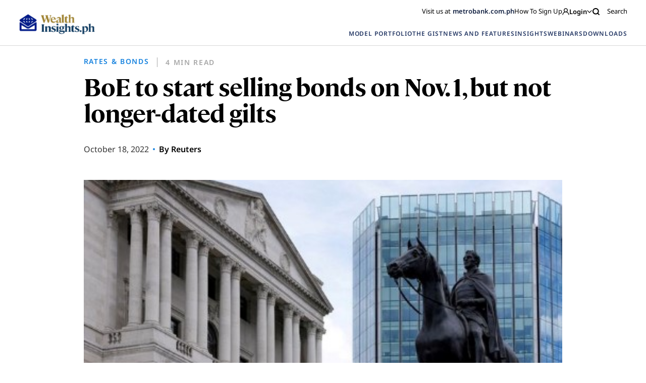

--- FILE ---
content_type: text/html; charset=UTF-8
request_url: https://wealthinsights.metrobank.com.ph/reuters/update-8-boe-to-start-selling-bonds-on-nov-1-but-not-longer-dated-gilts/
body_size: 20023
content:
<!doctype html>
<html lang="en-US">

<head>
<!-- MyFonts Webfont Build ID 192614

The fonts listed in this notice are subject to the End User License
Agreement(s) entered into by the website owner. All other parties are
explicitly restricted from using the Licensed Webfonts(s).

You may obtain a valid license from one of MyFonts official sites.
http://www.fonts.com
http://www.myfonts.com
http://www.linotype.com -->


      <!-- Google Tag Manager -->
    <script>(function(w,d,s,l,i){w[l]=w[l]||[];w[l].push({'gtm.start':
      new Date().getTime(),event:'gtm.js'});var f=d.getElementsByTagName(s)[0],
      j=d.createElement(s),dl=l!='dataLayer'?'&l='+l:'';j.async=true;j.src=
      'https://www.googletagmanager.com/gtm.js?id='+i+dl;f.parentNode.insertBefore(j,f);
      })(window,document,'script','dataLayer','GTM-5J95KJZ');
    </script>
    <!-- End Google Tag Manager -->
  
  <script type="text/javascript" async="" src="https://www.youtube.com/iframe_api"></script>
  <script src="https://www.google.com/recaptcha/api.js" async defer></script>
  <meta charset="UTF-8">
  <meta name="viewport" content="width=device-width, initial-scale=1">
  <link rel="profile" href="https://gmpg.org/xfn/11">

    
  <!-- FACEBOOK -->
  <meta property="og:url" content="https://wealthinsights.metrobank.com.ph/reuters/update-8-boe-to-start-selling-bonds-on-nov-1-but-not-longer-dated-gilts/" />
  <meta property="og:type" content="article" />
  <meta property="og:title" content="BoE to start selling bonds on Nov. 1, but not longer-dated gilts" />
  <meta property="og:description" content="LONDON, Oct 18 (Reuters) &#8211; The Bank of England said it would start selling some of its huge stock of British government bonds from Nov. 1 but would not sell this year any longer-duration gilts that have been in the eye of a recent storm in the British government bond market. The BoE said it [&hellip;]" />
  <meta property="og:image" content="https://wealthinsights.metrobank.com.ph/app/uploads/2022/10/af_24475_1666143310.jpg" />
  <meta property="og:image.secure_url" content="https://wealthinsights.metrobank.com.ph/app/uploads/2022/10/af_24475_1666143310.jpg" />

  <!-- TWITTER -->
  <meta name="twitter:card" content="summary_large_image">
  <meta name="twitter:title" content="BoE to start selling bonds on Nov. 1, but not longer-dated gilts">
  <meta name="twitter:description" content="LONDON, Oct 18 (Reuters) &#8211; The Bank of England said it would start selling some of its huge stock of British government bonds from Nov. 1 but would not sell this year any longer-duration gilts that have been in the eye of a recent storm in the British government bond market. The BoE said it [&hellip;]">
  <meta name="twitter:image" content="https://wealthinsights.metrobank.com.ph/app/uploads/2022/10/af_24475_1666143310.jpg">

  <script type="application/ld+json">
    {
      "@context": "https://schema.org",
      "@type": "BankOrCreditUnion",
      "name": "Metrobank",
      "image": "https://web-assets.metrobank.com.ph/1622093245-logo-white.png",
      "@id": "",
      "url": "https://www.metrobank.com.ph/",
      "telephone": "(02) 8898-8000",
      "address": {
      "@type": "PostalAddress",
      "streetAddress": "GT Tower International, 6813 Ayala Ave. corner H.V. Dela Costa Street",
      "addressLocality": "Makati",
      "postalCode": "1209",
      "addressCountry": "PH"
    },
      "openingHoursSpecification": {
        "@type": "OpeningHoursSpecification",
        "dayOfWeek": [
        "Monday",
        "Tuesday",
        "Wednesday",
        "Thursday",
        "Friday"
        ],
        "opens": "09:00",
        "closes": "21:00"
      }
    }
    </script>

    <meta name='robots' content='index, follow, max-image-preview:large, max-snippet:-1, max-video-preview:-1' />

	<!-- This site is optimized with the Yoast SEO plugin v21.8 - https://yoast.com/wordpress/plugins/seo/ -->
	<title>BoE to start selling bonds on Nov. 1, but not longer-dated gilts | Metrobank Wealth Insights</title>
	<link rel="canonical" href="https://wealthinsights.metrobank.com.ph/reuters/update-8-boe-to-start-selling-bonds-on-nov-1-but-not-longer-dated-gilts/" />
	<meta property="og:locale" content="en_US" />
	<meta property="og:type" content="article" />
	<meta property="og:title" content="BoE to start selling bonds on Nov. 1, but not longer-dated gilts | Metrobank Wealth Insights" />
	<meta property="og:description" content="LONDON, Oct 18 (Reuters) &#8211; The Bank of England said it would start selling some of its huge stock of British government bonds from Nov. 1 but would not sell this year any longer-duration gilts that have been in the eye of a recent storm in the British government bond market. The BoE said it [&hellip;]" />
	<meta property="og:url" content="https://wealthinsights.metrobank.com.ph/reuters/update-8-boe-to-start-selling-bonds-on-nov-1-but-not-longer-dated-gilts/" />
	<meta property="og:site_name" content="Metrobank Wealth Insights" />
	<meta property="article:publisher" content="https://www.facebook.com/metrobank" />
	<meta property="article:modified_time" content="2023-10-10T11:13:21+00:00" />
	<meta property="og:image" content="https://wealthinsights.metrobank.com.ph/app/uploads/2022/10/af_24475_1666143310.jpg" />
	<meta property="og:image:width" content="1" />
	<meta property="og:image:height" content="1" />
	<meta property="og:image:type" content="image/jpeg" />
	<meta name="twitter:card" content="summary_large_image" />
	<meta name="twitter:site" content="@metrobank" />
	<meta name="twitter:label1" content="Est. reading time" />
	<meta name="twitter:data1" content="3 minutes" />
	<script type="application/ld+json" class="yoast-schema-graph">{"@context":"https://schema.org","@graph":[{"@type":"WebPage","@id":"https://wealthinsights.metrobank.com.ph/reuters/update-8-boe-to-start-selling-bonds-on-nov-1-but-not-longer-dated-gilts/","url":"https://wealthinsights.metrobank.com.ph/reuters/update-8-boe-to-start-selling-bonds-on-nov-1-but-not-longer-dated-gilts/","name":"BoE to start selling bonds on Nov. 1, but not longer-dated gilts | Metrobank Wealth Insights","isPartOf":{"@id":"https://wealthinsights.metrobank.com.ph/#website"},"primaryImageOfPage":{"@id":"https://wealthinsights.metrobank.com.ph/reuters/update-8-boe-to-start-selling-bonds-on-nov-1-but-not-longer-dated-gilts/#primaryimage"},"image":{"@id":"https://wealthinsights.metrobank.com.ph/reuters/update-8-boe-to-start-selling-bonds-on-nov-1-but-not-longer-dated-gilts/#primaryimage"},"thumbnailUrl":"https://wealthinsights.metrobank.com.ph/app/uploads/2022/10/af_24475_1666143310.jpg","datePublished":"2022-10-17T21:00:22+00:00","dateModified":"2023-10-10T11:13:21+00:00","breadcrumb":{"@id":"https://wealthinsights.metrobank.com.ph/reuters/update-8-boe-to-start-selling-bonds-on-nov-1-but-not-longer-dated-gilts/#breadcrumb"},"inLanguage":"en-US","potentialAction":[{"@type":"ReadAction","target":["https://wealthinsights.metrobank.com.ph/reuters/update-8-boe-to-start-selling-bonds-on-nov-1-but-not-longer-dated-gilts/"]}]},{"@type":"ImageObject","inLanguage":"en-US","@id":"https://wealthinsights.metrobank.com.ph/reuters/update-8-boe-to-start-selling-bonds-on-nov-1-but-not-longer-dated-gilts/#primaryimage","url":"https://wealthinsights.metrobank.com.ph/app/uploads/2022/10/af_24475_1666143310.jpg","contentUrl":"https://wealthinsights.metrobank.com.ph/app/uploads/2022/10/af_24475_1666143310.jpg"},{"@type":"BreadcrumbList","@id":"https://wealthinsights.metrobank.com.ph/reuters/update-8-boe-to-start-selling-bonds-on-nov-1-but-not-longer-dated-gilts/#breadcrumb","itemListElement":[{"@type":"ListItem","position":1,"name":"Home","item":"https://wealthinsights.metrobank.com.ph/"},{"@type":"ListItem","position":2,"name":"Reuters Articles","item":"https://wealthinsights.metrobank.com.ph/reuters/"},{"@type":"ListItem","position":3,"name":"BoE to start selling bonds on Nov. 1, but not longer-dated gilts"}]},{"@type":"WebSite","@id":"https://wealthinsights.metrobank.com.ph/#website","url":"https://wealthinsights.metrobank.com.ph/","name":"Metrobank Wealth Insights","description":"","publisher":{"@id":"https://wealthinsights.metrobank.com.ph/#organization"},"potentialAction":[{"@type":"SearchAction","target":{"@type":"EntryPoint","urlTemplate":"https://wealthinsights.metrobank.com.ph/?s={search_term_string}"},"query-input":"required name=search_term_string"}],"inLanguage":"en-US"},{"@type":"Organization","@id":"https://wealthinsights.metrobank.com.ph/#organization","name":"Metrobank","url":"https://wealthinsights.metrobank.com.ph/","logo":{"@type":"ImageObject","inLanguage":"en-US","@id":"https://wealthinsights.metrobank.com.ph/#/schema/logo/image/","url":"https://wealthinsights.metrobank.com.ph/app/uploads/2023/09/cropped-favicon.png","contentUrl":"https://wealthinsights.metrobank.com.ph/app/uploads/2023/09/cropped-favicon.png","width":512,"height":512,"caption":"Metrobank"},"image":{"@id":"https://wealthinsights.metrobank.com.ph/#/schema/logo/image/"},"sameAs":["https://www.facebook.com/metrobank","https://twitter.com/metrobank"]}]}</script>
	<!-- / Yoast SEO plugin. -->


<script>
window._wpemojiSettings = {"baseUrl":"https:\/\/s.w.org\/images\/core\/emoji\/15.0.3\/72x72\/","ext":".png","svgUrl":"https:\/\/s.w.org\/images\/core\/emoji\/15.0.3\/svg\/","svgExt":".svg","source":{"concatemoji":"https:\/\/wealthinsights.metrobank.com.ph\/wp\/wp-includes\/js\/wp-emoji-release.min.js?ver=6.6.2"}};
/*! This file is auto-generated */
!function(i,n){var o,s,e;function c(e){try{var t={supportTests:e,timestamp:(new Date).valueOf()};sessionStorage.setItem(o,JSON.stringify(t))}catch(e){}}function p(e,t,n){e.clearRect(0,0,e.canvas.width,e.canvas.height),e.fillText(t,0,0);var t=new Uint32Array(e.getImageData(0,0,e.canvas.width,e.canvas.height).data),r=(e.clearRect(0,0,e.canvas.width,e.canvas.height),e.fillText(n,0,0),new Uint32Array(e.getImageData(0,0,e.canvas.width,e.canvas.height).data));return t.every(function(e,t){return e===r[t]})}function u(e,t,n){switch(t){case"flag":return n(e,"\ud83c\udff3\ufe0f\u200d\u26a7\ufe0f","\ud83c\udff3\ufe0f\u200b\u26a7\ufe0f")?!1:!n(e,"\ud83c\uddfa\ud83c\uddf3","\ud83c\uddfa\u200b\ud83c\uddf3")&&!n(e,"\ud83c\udff4\udb40\udc67\udb40\udc62\udb40\udc65\udb40\udc6e\udb40\udc67\udb40\udc7f","\ud83c\udff4\u200b\udb40\udc67\u200b\udb40\udc62\u200b\udb40\udc65\u200b\udb40\udc6e\u200b\udb40\udc67\u200b\udb40\udc7f");case"emoji":return!n(e,"\ud83d\udc26\u200d\u2b1b","\ud83d\udc26\u200b\u2b1b")}return!1}function f(e,t,n){var r="undefined"!=typeof WorkerGlobalScope&&self instanceof WorkerGlobalScope?new OffscreenCanvas(300,150):i.createElement("canvas"),a=r.getContext("2d",{willReadFrequently:!0}),o=(a.textBaseline="top",a.font="600 32px Arial",{});return e.forEach(function(e){o[e]=t(a,e,n)}),o}function t(e){var t=i.createElement("script");t.src=e,t.defer=!0,i.head.appendChild(t)}"undefined"!=typeof Promise&&(o="wpEmojiSettingsSupports",s=["flag","emoji"],n.supports={everything:!0,everythingExceptFlag:!0},e=new Promise(function(e){i.addEventListener("DOMContentLoaded",e,{once:!0})}),new Promise(function(t){var n=function(){try{var e=JSON.parse(sessionStorage.getItem(o));if("object"==typeof e&&"number"==typeof e.timestamp&&(new Date).valueOf()<e.timestamp+604800&&"object"==typeof e.supportTests)return e.supportTests}catch(e){}return null}();if(!n){if("undefined"!=typeof Worker&&"undefined"!=typeof OffscreenCanvas&&"undefined"!=typeof URL&&URL.createObjectURL&&"undefined"!=typeof Blob)try{var e="postMessage("+f.toString()+"("+[JSON.stringify(s),u.toString(),p.toString()].join(",")+"));",r=new Blob([e],{type:"text/javascript"}),a=new Worker(URL.createObjectURL(r),{name:"wpTestEmojiSupports"});return void(a.onmessage=function(e){c(n=e.data),a.terminate(),t(n)})}catch(e){}c(n=f(s,u,p))}t(n)}).then(function(e){for(var t in e)n.supports[t]=e[t],n.supports.everything=n.supports.everything&&n.supports[t],"flag"!==t&&(n.supports.everythingExceptFlag=n.supports.everythingExceptFlag&&n.supports[t]);n.supports.everythingExceptFlag=n.supports.everythingExceptFlag&&!n.supports.flag,n.DOMReady=!1,n.readyCallback=function(){n.DOMReady=!0}}).then(function(){return e}).then(function(){var e;n.supports.everything||(n.readyCallback(),(e=n.source||{}).concatemoji?t(e.concatemoji):e.wpemoji&&e.twemoji&&(t(e.twemoji),t(e.wpemoji)))}))}((window,document),window._wpemojiSettings);
</script>
<style id='wp-emoji-styles-inline-css'>

	img.wp-smiley, img.emoji {
		display: inline !important;
		border: none !important;
		box-shadow: none !important;
		height: 1em !important;
		width: 1em !important;
		margin: 0 0.07em !important;
		vertical-align: -0.1em !important;
		background: none !important;
		padding: 0 !important;
	}
</style>
<link rel='stylesheet' id='wp-block-library-css' href='https://wealthinsights.metrobank.com.ph/wp/wp-includes/css/dist/block-library/style.min.css?ver=6.6.2' media='all' />
<style id='classic-theme-styles-inline-css'>
/*! This file is auto-generated */
.wp-block-button__link{color:#fff;background-color:#32373c;border-radius:9999px;box-shadow:none;text-decoration:none;padding:calc(.667em + 2px) calc(1.333em + 2px);font-size:1.125em}.wp-block-file__button{background:#32373c;color:#fff;text-decoration:none}
</style>
<style id='global-styles-inline-css'>
:root{--wp--preset--aspect-ratio--square: 1;--wp--preset--aspect-ratio--4-3: 4/3;--wp--preset--aspect-ratio--3-4: 3/4;--wp--preset--aspect-ratio--3-2: 3/2;--wp--preset--aspect-ratio--2-3: 2/3;--wp--preset--aspect-ratio--16-9: 16/9;--wp--preset--aspect-ratio--9-16: 9/16;--wp--preset--color--black: #000000;--wp--preset--color--cyan-bluish-gray: #abb8c3;--wp--preset--color--white: #ffffff;--wp--preset--color--pale-pink: #f78da7;--wp--preset--color--vivid-red: #cf2e2e;--wp--preset--color--luminous-vivid-orange: #ff6900;--wp--preset--color--luminous-vivid-amber: #fcb900;--wp--preset--color--light-green-cyan: #7bdcb5;--wp--preset--color--vivid-green-cyan: #00d084;--wp--preset--color--pale-cyan-blue: #8ed1fc;--wp--preset--color--vivid-cyan-blue: #0693e3;--wp--preset--color--vivid-purple: #9b51e0;--wp--preset--gradient--vivid-cyan-blue-to-vivid-purple: linear-gradient(135deg,rgba(6,147,227,1) 0%,rgb(155,81,224) 100%);--wp--preset--gradient--light-green-cyan-to-vivid-green-cyan: linear-gradient(135deg,rgb(122,220,180) 0%,rgb(0,208,130) 100%);--wp--preset--gradient--luminous-vivid-amber-to-luminous-vivid-orange: linear-gradient(135deg,rgba(252,185,0,1) 0%,rgba(255,105,0,1) 100%);--wp--preset--gradient--luminous-vivid-orange-to-vivid-red: linear-gradient(135deg,rgba(255,105,0,1) 0%,rgb(207,46,46) 100%);--wp--preset--gradient--very-light-gray-to-cyan-bluish-gray: linear-gradient(135deg,rgb(238,238,238) 0%,rgb(169,184,195) 100%);--wp--preset--gradient--cool-to-warm-spectrum: linear-gradient(135deg,rgb(74,234,220) 0%,rgb(151,120,209) 20%,rgb(207,42,186) 40%,rgb(238,44,130) 60%,rgb(251,105,98) 80%,rgb(254,248,76) 100%);--wp--preset--gradient--blush-light-purple: linear-gradient(135deg,rgb(255,206,236) 0%,rgb(152,150,240) 100%);--wp--preset--gradient--blush-bordeaux: linear-gradient(135deg,rgb(254,205,165) 0%,rgb(254,45,45) 50%,rgb(107,0,62) 100%);--wp--preset--gradient--luminous-dusk: linear-gradient(135deg,rgb(255,203,112) 0%,rgb(199,81,192) 50%,rgb(65,88,208) 100%);--wp--preset--gradient--pale-ocean: linear-gradient(135deg,rgb(255,245,203) 0%,rgb(182,227,212) 50%,rgb(51,167,181) 100%);--wp--preset--gradient--electric-grass: linear-gradient(135deg,rgb(202,248,128) 0%,rgb(113,206,126) 100%);--wp--preset--gradient--midnight: linear-gradient(135deg,rgb(2,3,129) 0%,rgb(40,116,252) 100%);--wp--preset--font-size--small: 13px;--wp--preset--font-size--medium: 20px;--wp--preset--font-size--large: 36px;--wp--preset--font-size--x-large: 42px;--wp--preset--spacing--20: 0.44rem;--wp--preset--spacing--30: 0.67rem;--wp--preset--spacing--40: 1rem;--wp--preset--spacing--50: 1.5rem;--wp--preset--spacing--60: 2.25rem;--wp--preset--spacing--70: 3.38rem;--wp--preset--spacing--80: 5.06rem;--wp--preset--shadow--natural: 6px 6px 9px rgba(0, 0, 0, 0.2);--wp--preset--shadow--deep: 12px 12px 50px rgba(0, 0, 0, 0.4);--wp--preset--shadow--sharp: 6px 6px 0px rgba(0, 0, 0, 0.2);--wp--preset--shadow--outlined: 6px 6px 0px -3px rgba(255, 255, 255, 1), 6px 6px rgba(0, 0, 0, 1);--wp--preset--shadow--crisp: 6px 6px 0px rgba(0, 0, 0, 1);}:where(.is-layout-flex){gap: 0.5em;}:where(.is-layout-grid){gap: 0.5em;}body .is-layout-flex{display: flex;}.is-layout-flex{flex-wrap: wrap;align-items: center;}.is-layout-flex > :is(*, div){margin: 0;}body .is-layout-grid{display: grid;}.is-layout-grid > :is(*, div){margin: 0;}:where(.wp-block-columns.is-layout-flex){gap: 2em;}:where(.wp-block-columns.is-layout-grid){gap: 2em;}:where(.wp-block-post-template.is-layout-flex){gap: 1.25em;}:where(.wp-block-post-template.is-layout-grid){gap: 1.25em;}.has-black-color{color: var(--wp--preset--color--black) !important;}.has-cyan-bluish-gray-color{color: var(--wp--preset--color--cyan-bluish-gray) !important;}.has-white-color{color: var(--wp--preset--color--white) !important;}.has-pale-pink-color{color: var(--wp--preset--color--pale-pink) !important;}.has-vivid-red-color{color: var(--wp--preset--color--vivid-red) !important;}.has-luminous-vivid-orange-color{color: var(--wp--preset--color--luminous-vivid-orange) !important;}.has-luminous-vivid-amber-color{color: var(--wp--preset--color--luminous-vivid-amber) !important;}.has-light-green-cyan-color{color: var(--wp--preset--color--light-green-cyan) !important;}.has-vivid-green-cyan-color{color: var(--wp--preset--color--vivid-green-cyan) !important;}.has-pale-cyan-blue-color{color: var(--wp--preset--color--pale-cyan-blue) !important;}.has-vivid-cyan-blue-color{color: var(--wp--preset--color--vivid-cyan-blue) !important;}.has-vivid-purple-color{color: var(--wp--preset--color--vivid-purple) !important;}.has-black-background-color{background-color: var(--wp--preset--color--black) !important;}.has-cyan-bluish-gray-background-color{background-color: var(--wp--preset--color--cyan-bluish-gray) !important;}.has-white-background-color{background-color: var(--wp--preset--color--white) !important;}.has-pale-pink-background-color{background-color: var(--wp--preset--color--pale-pink) !important;}.has-vivid-red-background-color{background-color: var(--wp--preset--color--vivid-red) !important;}.has-luminous-vivid-orange-background-color{background-color: var(--wp--preset--color--luminous-vivid-orange) !important;}.has-luminous-vivid-amber-background-color{background-color: var(--wp--preset--color--luminous-vivid-amber) !important;}.has-light-green-cyan-background-color{background-color: var(--wp--preset--color--light-green-cyan) !important;}.has-vivid-green-cyan-background-color{background-color: var(--wp--preset--color--vivid-green-cyan) !important;}.has-pale-cyan-blue-background-color{background-color: var(--wp--preset--color--pale-cyan-blue) !important;}.has-vivid-cyan-blue-background-color{background-color: var(--wp--preset--color--vivid-cyan-blue) !important;}.has-vivid-purple-background-color{background-color: var(--wp--preset--color--vivid-purple) !important;}.has-black-border-color{border-color: var(--wp--preset--color--black) !important;}.has-cyan-bluish-gray-border-color{border-color: var(--wp--preset--color--cyan-bluish-gray) !important;}.has-white-border-color{border-color: var(--wp--preset--color--white) !important;}.has-pale-pink-border-color{border-color: var(--wp--preset--color--pale-pink) !important;}.has-vivid-red-border-color{border-color: var(--wp--preset--color--vivid-red) !important;}.has-luminous-vivid-orange-border-color{border-color: var(--wp--preset--color--luminous-vivid-orange) !important;}.has-luminous-vivid-amber-border-color{border-color: var(--wp--preset--color--luminous-vivid-amber) !important;}.has-light-green-cyan-border-color{border-color: var(--wp--preset--color--light-green-cyan) !important;}.has-vivid-green-cyan-border-color{border-color: var(--wp--preset--color--vivid-green-cyan) !important;}.has-pale-cyan-blue-border-color{border-color: var(--wp--preset--color--pale-cyan-blue) !important;}.has-vivid-cyan-blue-border-color{border-color: var(--wp--preset--color--vivid-cyan-blue) !important;}.has-vivid-purple-border-color{border-color: var(--wp--preset--color--vivid-purple) !important;}.has-vivid-cyan-blue-to-vivid-purple-gradient-background{background: var(--wp--preset--gradient--vivid-cyan-blue-to-vivid-purple) !important;}.has-light-green-cyan-to-vivid-green-cyan-gradient-background{background: var(--wp--preset--gradient--light-green-cyan-to-vivid-green-cyan) !important;}.has-luminous-vivid-amber-to-luminous-vivid-orange-gradient-background{background: var(--wp--preset--gradient--luminous-vivid-amber-to-luminous-vivid-orange) !important;}.has-luminous-vivid-orange-to-vivid-red-gradient-background{background: var(--wp--preset--gradient--luminous-vivid-orange-to-vivid-red) !important;}.has-very-light-gray-to-cyan-bluish-gray-gradient-background{background: var(--wp--preset--gradient--very-light-gray-to-cyan-bluish-gray) !important;}.has-cool-to-warm-spectrum-gradient-background{background: var(--wp--preset--gradient--cool-to-warm-spectrum) !important;}.has-blush-light-purple-gradient-background{background: var(--wp--preset--gradient--blush-light-purple) !important;}.has-blush-bordeaux-gradient-background{background: var(--wp--preset--gradient--blush-bordeaux) !important;}.has-luminous-dusk-gradient-background{background: var(--wp--preset--gradient--luminous-dusk) !important;}.has-pale-ocean-gradient-background{background: var(--wp--preset--gradient--pale-ocean) !important;}.has-electric-grass-gradient-background{background: var(--wp--preset--gradient--electric-grass) !important;}.has-midnight-gradient-background{background: var(--wp--preset--gradient--midnight) !important;}.has-small-font-size{font-size: var(--wp--preset--font-size--small) !important;}.has-medium-font-size{font-size: var(--wp--preset--font-size--medium) !important;}.has-large-font-size{font-size: var(--wp--preset--font-size--large) !important;}.has-x-large-font-size{font-size: var(--wp--preset--font-size--x-large) !important;}
:where(.wp-block-post-template.is-layout-flex){gap: 1.25em;}:where(.wp-block-post-template.is-layout-grid){gap: 1.25em;}
:where(.wp-block-columns.is-layout-flex){gap: 2em;}:where(.wp-block-columns.is-layout-grid){gap: 2em;}
:root :where(.wp-block-pullquote){font-size: 1.5em;line-height: 1.6;}
</style>
<link rel='stylesheet' id='mb-wealth-insights-style-css' href='https://wealthinsights.metrobank.com.ph/app/themes/mb-wealth-insights/style.css?ver=1.0.4' media='all' />
<link rel='stylesheet' id='main-css-css' href='https://wealthinsights.metrobank.com.ph/app/themes/mb-wealth-insights/main.css?ver=1.0.4' media='all' />
<link rel='stylesheet' id='updated-css-css' href='https://wealthinsights.metrobank.com.ph/app/themes/mb-wealth-insights/dist/main.css?ver=1.0.4' media='all' />
<link rel='stylesheet' id='style_login_widget-css' href='https://wealthinsights.metrobank.com.ph/app/plugins/miniorange-oauth-oidc-single-sign-on/resources/css/style_login_widget.css?ver=6.6.2' media='all' />
<script src="https://wealthinsights.metrobank.com.ph/app/themes/mb-wealth-insights/js/jquery.js" id="jquerycore-js"></script>
<script src="https://wealthinsights.metrobank.com.ph/app/themes/mb-wealth-insights/js/main.js?ver=1.0.4" id="mainjs-js"></script>
<link rel="EditURI" type="application/rsd+xml" title="RSD" href="https://wealthinsights.metrobank.com.ph/wp/xmlrpc.php?rsd" />
<meta name="generator" content="WordPress 6.6.2" />
<link rel='shortlink' href='https://wealthinsights.metrobank.com.ph/?p=24475' />
<link rel="alternate" title="oEmbed (JSON)" type="application/json+oembed" href="https://wealthinsights.metrobank.com.ph/wp-json/oembed/1.0/embed?url=https%3A%2F%2Fwealthinsights.metrobank.com.ph%2Freuters%2Fupdate-8-boe-to-start-selling-bonds-on-nov-1-but-not-longer-dated-gilts%2F" />
<link rel="alternate" title="oEmbed (XML)" type="text/xml+oembed" href="https://wealthinsights.metrobank.com.ph/wp-json/oembed/1.0/embed?url=https%3A%2F%2Fwealthinsights.metrobank.com.ph%2Freuters%2Fupdate-8-boe-to-start-selling-bonds-on-nov-1-but-not-longer-dated-gilts%2F&#038;format=xml" />
<link rel="icon" href="https://wealthinsights.metrobank.com.ph/app/uploads/2021/10/cropped-escudo-e1634194219638-1-32x32.png" sizes="32x32" />
<link rel="icon" href="https://wealthinsights.metrobank.com.ph/app/uploads/2021/10/cropped-escudo-e1634194219638-1-192x192.png" sizes="192x192" />
<link rel="apple-touch-icon" href="https://wealthinsights.metrobank.com.ph/app/uploads/2021/10/cropped-escudo-e1634194219638-1-180x180.png" />
<meta name="msapplication-TileImage" content="https://wealthinsights.metrobank.com.ph/app/uploads/2021/10/cropped-escudo-e1634194219638-1-270x270.png" />
</head>

<body class="fetched_article-template-default single single-fetched_article postid-24475">
              <!-- Google Tag Manager (noscript) -->
            <noscript><iframe src="https://www.googletagmanager.com/ns.html?id=GTM-5J95KJZ"
            height="0" width="0" style="display:none;visibility:hidden"></iframe></noscript>
            <!-- End Google Tag Manager (noscript) -->
      <div id="page" class="site js-external-link-observer">
    <div class="mobile-nav-links">
      <div class="head">
        <img src="https://wealthinsights.metrobank.com.ph/app/themes/mb-wealth-insights/images/search-icon.svg" class="search-icon">
        <img src="https://wealthinsights.metrobank.com.ph/app/uploads/2025/06/white.png" class="logo">
        <img src="https://wealthinsights.metrobank.com.ph/app/themes/mb-wealth-insights/images/x-mark.svg" class="x-mark">
      </div>
      <div class="links">
                                            <div class="link">
                <a href="https://wealthinsights.metrobank.com.ph/model-portfolio/" data-wpel-link="internal">
                  MODEL PORTFOLIO                </a>
              </div>
                                                                  <div class="link">
                <a href="https://wealthinsights.metrobank.com.ph/the-gist/" data-wpel-link="internal">
                  THE GIST                </a>
              </div>
                                                    <div class="link with-sublinks">
              <a href="javascript:void(0);" data-wpel-link="internal">
                NEWS AND FEATURES <img src="https://wealthinsights.metrobank.com.ph/app/themes/mb-wealth-insights/images/arrow-down-yellow.svg"
                  class="sublink-icon">
              </a>
              <div class="sublinks">
                
                                      <a href="https://wealthinsights.metrobank.com.ph/reuters-articles/" data-wpel-link="internal">
                      Global                    </a>
                                      <a href="https://wealthinsights.metrobank.com.ph/businessworld-articles/" data-wpel-link="internal">
                      Philippines                    </a>
                                      <a href="https://wealthinsights.metrobank.com.ph/fine-living/" data-wpel-link="internal">
                      Fine Living                    </a>
                  
                              </div>
            </div>

                                        <div class="link with-sublinks">
              <a href="javascript:void(0);" data-wpel-link="internal">
                INSIGHTS <img src="https://wealthinsights.metrobank.com.ph/app/themes/mb-wealth-insights/images/arrow-down-yellow.svg"
                  class="sublink-icon">
              </a>
              <div class="sublinks">
                
                                      <div>
                      <span class="sublinks__name">
                        INVESTMENT STRATEGY                      </span>
                      <div class="sublinks__group">
                                                  <a target="_self" class="" href="https://wealthinsights.metrobank.com.ph/economy/" title="Economy" name="Economy">Economy</a>                                                  <a target="_self" class="" href="https://wealthinsights.metrobank.com.ph/stocks/" title="Stocks" name="Stocks">Stocks</a>                                                  <a target="_self" class="" href="https://wealthinsights.metrobank.com.ph/bonds/" title="Bonds" name="Bonds">Bonds</a>                                                  <a target="_self" class="" href="https://wealthinsights.metrobank.com.ph/currencies/" title="Currencies" name="Currencies">Currencies</a>                                              </div>
                    </div>
                                      <div>
                      <span class="sublinks__name">
                        THE BASICS                      </span>
                      <div class="sublinks__group">
                                                  <a target="_self" class="" href="https://wealthinsights.metrobank.com.ph/investment-tips/" title="Investment Tips" name="Investment Tips">Investment Tips</a>                                                  <a target="_self" class="" href="https://wealthinsights.metrobank.com.ph/explainers/" title="Explainers" name="Explainers">Explainers</a>                                                  <a target="_self" class="" href="https://wealthinsights.metrobank.com.ph/retirement/" title="Retirement" name="Retirement">Retirement</a>                                              </div>
                    </div>
                  
                              </div>
            </div>

                                                      <div class="link with-sublinks">
                <a href="javascript:void(0);" data-wpel-link="internal">
                  WEBINARS <img src="https://wealthinsights.metrobank.com.ph/app/themes/mb-wealth-insights/images/arrow-down-yellow.svg"
                    class="sublink-icon">
                </a>
                <div class="sublinks images-link sublinks--webinar">
                                                                                    <a href="https://wealthinsights.metrobank.com.ph/webinar/2024-mid-year-economic-briefing-navigating-the-easing-cycle/" class="">
                                                      <img src="https://wealthinsights.metrobank.com.ph/app/uploads/2024/06/EDITED_Mid-Year-OBB_BG_1920x1080.jpg"
                              alt="2024 Mid-Year Economi Briefing, economic growth in the Philippines">
                                                    <div class="textarea">
                            <h5>2024 Mid-Year Economic Briefing: Navigating the Easing Cycle</h5>
                            <span>
                              June 21, 2024                            </span>
                          </div>
                        </a>
                                                                                        <a href="https://wealthinsights.metrobank.com.ph/webinar/investing-with-love-a-mothers-guide-to-putting-money-to-work/" class="">
                                                      <img src="https://wealthinsights.metrobank.com.ph/app/uploads/2024/05/Investing-with-love-vertical.png"
                              alt="Investing with Love">
                                                    <div class="textarea">
                            <h5>Investing with Love: A Mother’s Guide to Putting Money to Work</h5>
                            <span>
                              May 15, 2024                            </span>
                          </div>
                        </a>
                                                                                        <a href="https://wealthinsights.metrobank.com.ph/webinar/investor-series-an-introduction-to-estate-planning/" class="">
                                                      <img src="https://wealthinsights.metrobank.com.ph/app/uploads/2022/07/retirement-ss-3.jpg"
                              alt="retirement-ss-3">
                                                    <div class="textarea">
                            <h5>Investor Series: An Introduction to Estate Planning</h5>
                            <span>
                              September 1, 2023                            </span>
                          </div>
                        </a>
                                                                              <a href="https://wealthinsights.metrobank.com.ph/webinars/" class="view-all" data-wpel-link="internal">
                    View All Webinars                  </a>
                </div>
              </div>
                                                                  <div class="link with-sublinks">
                <a href="javascript:void(0);" data-wpel-link="internal">
                  DOWNLOADS <img src="https://wealthinsights.metrobank.com.ph/app/themes/mb-wealth-insights/images/arrow-down-yellow.svg"
                    class="sublink-icon">
                </a>
                <div class="sublinks images-link sublinks--download">
                                                            
                        
                        <div class="sublinks--download-link">
                          <a href="https://wealthinsights.metrobank.com.ph/app/uploads/2026/01/RMSD-Inflation-Update-December-2025.pdf" download="" class="download-button" data-wpel-link="internal">
                            <img loading="lazy" src="https://wealthinsights.metrobank.com.ph/app/uploads/2025/01/vegetables.jpg"
                              alt="A grocery store with vegetables and fruits">
                          </a>
                          <div class="textarea">
                            <div class="textarea-texts">
                              <span class="textarea__category">Economic Updates</span>                              <h5>Inflation Update: Green light for easing</h5>
                            </div>

                            <a href="https://wealthinsights.metrobank.com.ph/app/uploads/2026/01/RMSD-Inflation-Update-December-2025.pdf" download="" class="download-button" data-wpel-link="internal">
                            <img src="https://wealthinsights.metrobank.com.ph/app/themes/mb-wealth-insights/images/download-button.svg" />
                              DOWNLOAD
                            </a>
                          </div>
                        </div>
                                                                
                        
                        <div class="sublinks--download-link">
                          <a href="#" class="download-button js-downloadLink">
                            <img loading="lazy" src="https://wealthinsights.metrobank.com.ph/app/uploads/2024/08/economy-ss-6.jpg"
                              alt="People examining printed charts on a table">
                          </a>
                          <div class="textarea">
                            <div class="textarea-texts">
                              <span class="textarea__category">Economic Updates</span>                              <h5>December Economic Update: One for them, one for us</h5>
                            </div>

                            <a href="#" class="download-button js-downloadLink">
                            <img src="https://wealthinsights.metrobank.com.ph/app/themes/mb-wealth-insights/images/download-button.svg" />
                              DOWNLOAD
                            </a>
                          </div>
                        </div>
                                                                
                        
                        <div class="sublinks--download-link">
                          <a href="https://wealthinsights.metrobank.com.ph/app/uploads/2025/12/RMSD-Trade-Report-December.pdf" download="" class="download-button" data-wpel-link="internal">
                            <img loading="lazy" src="https://wealthinsights.metrobank.com.ph/app/uploads/2025/12/AdobeStock_144569227-948x535-1.jpeg"
                              alt="A container ship in a port">
                          </a>
                          <div class="textarea">
                            <div class="textarea-texts">
                                                            <h5>Philippines Trade Update: Trade trajectories trend along</h5>
                            </div>

                            <a href="https://wealthinsights.metrobank.com.ph/app/uploads/2025/12/RMSD-Trade-Report-December.pdf" download="" class="download-button" data-wpel-link="internal">
                            <img src="https://wealthinsights.metrobank.com.ph/app/themes/mb-wealth-insights/images/download-button.svg" />
                              DOWNLOAD
                            </a>
                          </div>
                        </div>
                                                                              <a href="https://wealthinsights.metrobank.com.ph/reports-and-downloads/" class="view-all" data-wpel-link="internal">
                    View all Reports                  </a>
                </div>
              </div>
                                    </div>
      <div class="other-links">
                              <a href="https://metrobank.com.ph?utm_source=ref-wealthinsights&amp;utm_medium=referral&amp;utm_campaign=wi-referral" data-wpel-link="external" rel="nofollow">
              Metrobank.com.ph            </a>
                      <a href="https://wealthinsights.metrobank.com.ph/how-to-sign-up/" data-wpel-link="internal">
              How To Sign Up            </a>
                        </div>
      <div class="foot bottom">
        <span>
          Follow us on our platforms.        </span>
        <div class="social-links">
                      <a href="https://www.facebook.com/metrobank" data-wpel-link="external" rel="nofollow">
              <img src="https://wealthinsights.metrobank.com.ph/app/themes/mb-wealth-insights/images/fb-icon-yellow.svg"
                class="blue">
            </a>
                      <a href="https://twitter.com/metrobank" data-wpel-link="external" rel="nofollow">
              <img src="https://wealthinsights.metrobank.com.ph/app/themes/mb-wealth-insights/images/x-icon-yellow.svg"
                class="blue">
            </a>
                      <a href="https://www.instagram.com/metrobank/" data-wpel-link="external" rel="nofollow">
              <img src="https://wealthinsights.metrobank.com.ph/app/themes/mb-wealth-insights/images/instagram-icon-yellow.svg"
                class="blue">
            </a>
                      <a href="https://www.linkedin.com/company/metropolitan-bank-&amp;-trust-company/" data-wpel-link="external" rel="nofollow">
              <img src="https://wealthinsights.metrobank.com.ph/app/themes/mb-wealth-insights/images/linkedin-yellow.svg"
                class="blue">
            </a>
                      <a href="https://www.youtube.com/c/Metrobank/" data-wpel-link="external" rel="nofollow">
              <img src="https://wealthinsights.metrobank.com.ph/app/themes/mb-wealth-insights/images/youtube-yellow.svg"
                class="blue">
            </a>
                  </div>
      </div>
    </div>

    <div class="search-modal">
      <div class="head">
        <img src="https://wealthinsights.metrobank.com.ph/app/uploads/2025/06/white.png" class="logo">
        <img src="https://wealthinsights.metrobank.com.ph/app/themes/mb-wealth-insights/images/x-mark.svg" class="x-mark">
      </div>
      <div class="search-body">
        <div class="search-bar">
          <h4>
            How may we help you?          </h4>
          <!-- <div class="search">
                    <input type="text" id="search-text" placeholder="Search Metrobank Wealth Insights" autocomplete="off"/>
                    <a href="javascript:void(0);" class="js-search-text button" data-wpel-link="internal"><img src="https://wealthinsights.metrobank.com.ph/app/themes/mb-wealth-insights/images/search-icon.svg"/><span>SEARCH</span></a>
                </div> -->
          <form class="search" role="search" method="get" action="https://wealthinsights.metrobank.com.ph">
            <input type="text" name="s" pattern=".{3,}" required title="3 characters minimum" class="js-searchHeader"
              placeholder="Search Metrobank Wealth Insights">
            <button type="submit" id="searchsubmit" class="button main-search">
              <span>Search</span>
              <img src="https://wealthinsights.metrobank.com.ph/app/themes/mb-wealth-insights/images/search-icon.svg" />
            </button>
          </form>
        </div>
        <div class="recommendations">
          <div class="left">
            <h5>TOP SEARCHES</h5>
                          <ul>
                                  <li><a href="https://wealthinsights.metrobank.com.ph/search/Where+to+put+my+investments/" data-wpel-link="internal">
                      Where to put my investments                    </a>
                  </li>
                                  <li><a href="https://wealthinsights.metrobank.com.ph/search/Reports+about+the+pandemic+and+economy/" data-wpel-link="internal">
                      Reports about the pandemic and economy                    </a>
                  </li>
                                  <li><a href="https://wealthinsights.metrobank.com.ph/search/Metrobank/" data-wpel-link="internal">
                      Metrobank                    </a>
                  </li>
                                  <li><a href="https://wealthinsights.metrobank.com.ph/search/Webinars/" data-wpel-link="internal">
                      Webinars                    </a>
                  </li>
                                  <li><a href="https://wealthinsights.metrobank.com.ph/search/Economy/" data-wpel-link="internal">
                      Economy                    </a>
                  </li>
                              </ul>
                      </div>
          <div class="right">
            <h5>TRENDING ARTICLES</h5>
                          <ul>
                                  <li><a href="https://wealthinsights.metrobank.com.ph/investment-path-advisory/" data-wpel-link="internal">
                      Investing for Beginners: Following your PATH                    </a>
                  </li>
                                  <li><a href="https://wealthinsights.metrobank.com.ph/on-government-debt-thresholds-how-much-is-too-much/" data-wpel-link="internal">
                      On government debt thresholds: How much is too much?                    </a>
                  </li>
                                  <li><a href="https://wealthinsights.metrobank.com.ph/philippines-stock-market-outlook/" data-wpel-link="internal">
                      Philippines Stock Market Outlook for 2022                    </a>
                  </li>
                                  <li><a href="https://wealthinsights.metrobank.com.ph/no-relief-from-deficit-spending-yet/" data-wpel-link="internal">
                      Deficit spending remains unabated                    </a>
                  </li>
                              </ul>
                      </div>
        </div>
      </div>
    </div>

          <div class="login-nav-links">
        <div class="head">
          <h2>
            Login          </h2>
          <img src="https://wealthinsights.metrobank.com.ph/app/themes/mb-wealth-insights/images/x-mark.svg" class="x-mark">
        </div>

        <div class="links">
                                    <div class="link">
                <a href="https://onlinebanking.metrobank.com.ph/auth/realms/metrobankdirect/protocol/openid-connect/auth?client_id=wealth-insights&amp;scope=email&amp;redirect_uri=https%3A%2F%2Fwealthinsights.metrobank.com.ph&amp;response_type=code" target="_blank" data-wpel-link="external" rel="nofollow">
                  Access Exclusive Content                </a>
              </div>
                          <div class="link">
                <a href="https://onlinebanking.metrobank.com.ph/signin?wm" target="_blank" data-wpel-link="external" rel="nofollow">
                  Login to Wealth Manager                </a>
              </div>
                              </div>
      </div>
    
    <nav class="js-nav-header">
      <div class="main">
        <a href="/" class="logo-container" data-wpel-link="internal">
          <img src="https://wealthinsights.metrobank.com.ph/app/uploads/2025/06/white.png" class="logo white">
          <img src="https://wealthinsights.metrobank.com.ph/app/uploads/2025/06/colored.png" class="logo blue">
        </a>
        <div class="desktop-nav desktop">
          <div class="other-links">
                                          <a href="https://metrobank.com.ph?utm_source=ref-wealthinsights&amp;utm_medium=referral&amp;utm_campaign=wi-referral" data-wpel-link="external" rel="nofollow">
                  Visit us at  <b>metrobank.com.ph</b>                </a>
                                <a href="https://wealthinsights.metrobank.com.ph/how-to-sign-up/" data-wpel-link="internal">
                  How To Sign Up                </a>
                            
                          <div class="js-logincta c-dropdown" data-loggedin="0">
                <label
                  class="c-dropdown__label ">
                  <svg width=" 14" height="14" viewBox="0 0 14 14" fill="none" xmlns="http://www.w3.org/2000/svg">
                    <path
                      d="M9.47333 7.47325C10.1269 6.95903 10.604 6.25387 10.8382 5.45588C11.0723 4.6579 11.0519 3.80676 10.7799 3.0209C10.5078 2.23503 9.9975 1.55352 9.32005 1.07116C8.64259 0.5888 7.83163 0.32959 7 0.32959C6.16836 0.32959 5.35741 0.5888 4.67995 1.07116C4.0025 1.55352 3.49223 2.23503 3.22014 3.0209C2.94805 3.80676 2.92767 4.6579 3.16184 5.45588C3.396 6.25387 3.87307 6.95903 4.52666 7.47325C3.40672 7.92195 2.42952 8.66615 1.69926 9.62653C0.968997 10.5869 0.51304 11.7275 0.379998 12.9266C0.370368 13.0141 0.378075 13.1027 0.402681 13.1873C0.427287 13.2719 0.468309 13.3508 0.523405 13.4195C0.634677 13.5582 0.79652 13.6471 0.973331 13.6666C1.15014 13.686 1.32744 13.6345 1.46621 13.5232C1.60499 13.4119 1.69388 13.2501 1.71333 13.0733C1.85972 11.7701 2.48112 10.5665 3.45881 9.69245C4.4365 8.81844 5.70193 8.33527 7.01333 8.33527C8.32473 8.33527 9.59016 8.81844 10.5679 9.69245C11.5455 10.5665 12.1669 11.7701 12.3133 13.0733C12.3315 13.2371 12.4096 13.3884 12.5327 13.4979C12.6559 13.6075 12.8152 13.6676 12.98 13.6666H13.0533C13.2281 13.6465 13.3878 13.5581 13.4977 13.4208C13.6076 13.2834 13.6587 13.1082 13.64 12.9333C13.5063 11.7307 13.0479 10.5872 12.3139 9.62539C11.5799 8.66354 10.5979 7.91957 9.47333 7.47325ZM7 6.99992C6.47258 6.99992 5.95701 6.84352 5.51848 6.55051C5.07995 6.25749 4.73815 5.84101 4.53632 5.35374C4.33449 4.86647 4.28168 4.3303 4.38457 3.81301C4.48746 3.29573 4.74144 2.82058 5.11438 2.44764C5.48732 2.0747 5.96248 1.82072 6.47976 1.71783C6.99704 1.61493 7.53322 1.66774 8.02049 1.86958C8.50776 2.07141 8.92423 2.4132 9.21725 2.85173C9.51027 3.29026 9.66667 3.80584 9.66667 4.33325C9.66667 5.0405 9.38571 5.71878 8.88562 6.21887C8.38552 6.71897 7.70724 6.99992 7 6.99992Z"
                      fill="black" />
                  </svg>
                  Login                  <div class="c-dropdown__arrow" style="display: flex">
                    <svg style="transform: rotate(180deg)" width="10" height="6" viewBox="0 0 10 6" fill="none"
                      xmlns="http://www.w3.org/2000/svg">
                      <path fill-rule="evenodd" clip-rule="evenodd"
                        d="M4.52851 0.528514C4.78886 0.268165 5.21097 0.268165 5.47132 0.528514L9.47132 4.52851C9.73167 4.78886 9.73167 5.21097 9.47132 5.47132C9.21097 5.73167 8.78886 5.73167 8.52851 5.47132L4.99992 1.94273L1.47132 5.47132C1.21097 5.73167 0.788864 5.73167 0.528514 5.47132C0.268165 5.21097 0.268165 4.78886 0.528514 4.52851L4.52851 0.528514Z"
                        fill="black" />
                    </svg>
                  </div>
                </label>


                                  <div class="c-dropdown__menu">
                                          <a href="https://onlinebanking.metrobank.com.ph/auth/realms/metrobankdirect/protocol/openid-connect/auth?client_id=wealth-insights&amp;scope=email&amp;redirect_uri=https%3A%2F%2Fwealthinsights.metrobank.com.ph&amp;response_type=code" class="c-dropdown__item js-test" data-wpel-link="external" rel="nofollow">
                        Access Exclusive Content                      </a>
                                          <a href="https://onlinebanking.metrobank.com.ph/signin?wm" class="c-dropdown__item js-test" data-wpel-link="external" rel="nofollow">
                        Login to Wealth Manager                      </a>
                                      </div>
                              </div>
            
            <a href="javascript:void(0);" class="search" data-wpel-link="internal">
              <img src="https://wealthinsights.metrobank.com.ph/app/themes/mb-wealth-insights/images/search-icon-black-thick.svg" class="blue">
              <img src="https://wealthinsights.metrobank.com.ph/app/themes/mb-wealth-insights/images/search-icon.svg" class="white" />
              Search
            </a>
          </div>
          <div class="links">
                                                            <!--- Active state -->
                  <!-- <a class="active" href="https://wealthinsights.metrobank.com.ph/model-portfolio/" data-wpel-link="internal">MODEL PORTFOLIO</a> -->
                                                            <a class="header-link " href="https://wealthinsights.metrobank.com.ph/model-portfolio/">
                        MODEL PORTFOLIO                      </a>
                                                                                                                                <!--- Active state -->
                  <!-- <a class="active" href="https://wealthinsights.metrobank.com.ph/the-gist/" data-wpel-link="internal">THE GIST</a> -->
                                                            <a class="header-link " href="https://wealthinsights.metrobank.com.ph/the-gist/">
                        THE GIST                      </a>
                                                                                                                                <div class="with-sublinks">
                    <!--- Active state -->
                    <!-- <span class="active">NEWS AND FEATURES</span> -->
                    <span>
                      NEWS AND FEATURES                    </span>
                    <div class="sublinks">
                                              <a class="header-link" href="https://wealthinsights.metrobank.com.ph/reuters-articles/" data-wpel-link="internal">
                          Global                        </a>
                                              <a class="header-link" href="https://wealthinsights.metrobank.com.ph/businessworld-articles/" data-wpel-link="internal">
                          Philippines                        </a>
                                              <a class="header-link" href="https://wealthinsights.metrobank.com.ph/fine-living/" data-wpel-link="internal">
                          Fine Living                        </a>
                                          </div>
                  </div>
                                                                                          <!--- Active state -->
                  <!-- <a class="active" href="/" data-wpel-link="internal">INSIGHTS</a> -->
                                                            <div class="with-sublinks submenu">
                        <span>
                          INSIGHTS                        </span>
                        <div class="sublinks">
                          <div class="submenu-wrap">
                                                          <div>
                                <span class="submenu__name">
                                  INVESTMENT STRATEGY                                </span>
                                <div class="submenu__group">
                                                                      <a target="_self" class="" href="https://wealthinsights.metrobank.com.ph/economy/" title="Economy" name="Economy">Economy</a>                                                                      <a target="_self" class="" href="https://wealthinsights.metrobank.com.ph/stocks/" title="Stocks" name="Stocks">Stocks</a>                                                                      <a target="_self" class="" href="https://wealthinsights.metrobank.com.ph/bonds/" title="Bonds" name="Bonds">Bonds</a>                                                                      <a target="_self" class="" href="https://wealthinsights.metrobank.com.ph/currencies/" title="Currencies" name="Currencies">Currencies</a>                                                                  </div>
                              </div>
                                                          <div>
                                <span class="submenu__name">
                                  THE BASICS                                </span>
                                <div class="submenu__group">
                                                                      <a target="_self" class="" href="https://wealthinsights.metrobank.com.ph/investment-tips/" title="Investment Tips" name="Investment Tips">Investment Tips</a>                                                                      <a target="_self" class="" href="https://wealthinsights.metrobank.com.ph/explainers/" title="Explainers" name="Explainers">Explainers</a>                                                                      <a target="_self" class="" href="https://wealthinsights.metrobank.com.ph/retirement/" title="Retirement" name="Retirement">Retirement</a>                                                                  </div>
                              </div>
                                                      </div>
                        </div>
                      </div>
                                                                                                                                <!--- Active state -->
                  <!-- <a class="active" href="https://wealthinsights.metrobank.com.ph/webinars/" data-wpel-link="internal">WEBINARS</a> -->
                                      <div class="with-sublinks mega-menu">
                      <span>
                        WEBINARS                      </span>
                      <div class="sublinks images-link">
                        <div class="images-links webinars">
                                                                                                                    <a href="https://wealthinsights.metrobank.com.ph/webinar/2024-mid-year-economic-briefing-navigating-the-easing-cycle/" class="image-link" data-wpel-link="internal">
                                                                      <img src="https://wealthinsights.metrobank.com.ph/app/uploads/2024/06/EDITED_Mid-Year-OBB_BG_1920x1080.jpg"
                                      alt="2024 Mid-Year Economi Briefing, economic growth in the Philippines">
                                                                    <div class="textarea">
                                    <h5>2024 Mid-Year Economic Briefing: Navigating the Easing Cycle</h5>
                                    <span>
                                      June 21, 2024                                    </span>
                                  </div>
                                </a>
                                                                                                                        <a href="https://wealthinsights.metrobank.com.ph/webinar/investing-with-love-a-mothers-guide-to-putting-money-to-work/" class="image-link" data-wpel-link="internal">
                                                                      <img src="https://wealthinsights.metrobank.com.ph/app/uploads/2024/05/Investing-with-love-vertical.png"
                                      alt="Investing with Love">
                                                                    <div class="textarea">
                                    <h5>Investing with Love: A Mother’s Guide to Putting Money to Work</h5>
                                    <span>
                                      May 15, 2024                                    </span>
                                  </div>
                                </a>
                                                                                                                        <a href="https://wealthinsights.metrobank.com.ph/webinar/investor-series-an-introduction-to-estate-planning/" class="image-link" data-wpel-link="internal">
                                                                      <img src="https://wealthinsights.metrobank.com.ph/app/uploads/2022/07/retirement-ss-3.jpg"
                                      alt="retirement-ss-3">
                                                                    <div class="textarea">
                                    <h5>Investor Series: An Introduction to Estate Planning</h5>
                                    <span>
                                      September 1, 2023                                    </span>
                                  </div>
                                </a>
                                                                                                            </div>
                        <a href="https://wealthinsights.metrobank.com.ph/webinars/" class="button reports-link" data-wpel-link="internal">
                          View All Webinars                        </a>
                      </div>
                    </div>
                                                                                                            <!--- Active state -->
                  <!-- <a class="active" href="https://wealthinsights.metrobank.com.ph/reports-and-downloads/" data-wpel-link="internal">DOWNLOADS</a> -->
                                      <div class="with-sublinks mega-menu">
                      <span>
                        DOWNLOADS                      </span>
                      <div class="sublinks images-link">
                        <div class="images-links ">
                                                                                                                    <div class="image-link">

                                  <img src="https://wealthinsights.metrobank.com.ph/app/uploads/2025/01/vegetables.jpg"
                                    alt="A grocery store with vegetables and fruits">
                                  <div class="textarea">
                                                                          <b>
                                        Economic Updates                                      </b>
                                                                        <h5>Inflation Update: Green light for easing</h5>
                                    <div class="border-line"></div>
                                    <span>
                                      January 6, 2026                                    </span>
                                    
                                    <a href="https://wealthinsights.metrobank.com.ph/app/uploads/2026/01/RMSD-Inflation-Update-December-2025.pdf" download="" class="download-button" data-wpel-link="internal">
                                      <img src="https://wealthinsights.metrobank.com.ph/app/themes/mb-wealth-insights/images/download-button-white.svg" />
                                      DOWNLOAD
                                    </a>
                                  </div>
                                </div>
                                                                                                                        <div class="image-link">

                                  <img src="https://wealthinsights.metrobank.com.ph/app/uploads/2024/08/economy-ss-6.jpg"
                                    alt="People examining printed charts on a table">
                                  <div class="textarea">
                                                                          <b>
                                        Economic Updates                                      </b>
                                                                        <h5>December Economic Update: One for them, one for us</h5>
                                    <div class="border-line"></div>
                                    <span>
                                      January 6, 2026                                    </span>
                                    
                                    <a href="#" class="download-button js-downloadLink">
                                      <img src="https://wealthinsights.metrobank.com.ph/app/themes/mb-wealth-insights/images/download-button-white.svg" />
                                      DOWNLOAD
                                    </a>
                                  </div>
                                </div>
                                                                                                                        <div class="image-link">

                                  <img src="https://wealthinsights.metrobank.com.ph/app/uploads/2025/12/AdobeStock_144569227-948x535-1.jpeg"
                                    alt="A container ship in a port">
                                  <div class="textarea">
                                                                        <h5>Philippines Trade Update: Trade trajectories trend along</h5>
                                    <div class="border-line"></div>
                                    <span>
                                      December 26, 2025                                    </span>
                                    
                                    <a href="https://wealthinsights.metrobank.com.ph/app/uploads/2025/12/RMSD-Trade-Report-December.pdf" download="" class="download-button" data-wpel-link="internal">
                                      <img src="https://wealthinsights.metrobank.com.ph/app/themes/mb-wealth-insights/images/download-button-white.svg" />
                                      DOWNLOAD
                                    </a>
                                  </div>
                                </div>
                                                                                                            </div>
                        <a href="https://wealthinsights.metrobank.com.ph/reports-and-downloads/" class="button reports-link" data-wpel-link="internal">
                          View all Reports                        </a>
                      </div>
                    </div>
                                                                      </div>

        </div>
        <div class="mobile-nav mobile">
                      <img src="https://wealthinsights.metrobank.com.ph/app/themes/mb-wealth-insights/images/user-icon.svg" class="login-icon">
                    <img src="https://wealthinsights.metrobank.com.ph/app/themes/mb-wealth-insights/images/search-icon-black.svg" class="search-icon blue">
          <img src="https://wealthinsights.metrobank.com.ph/app/themes/mb-wealth-insights/images/search-icon.svg" class="search-icon white" />
          <!-- <img src="https://wealthinsights.metrobank.com.ph/app/themes/mb-wealth-insights/images/search-icon.svg" class="search-icon"> -->
          <img src="https://wealthinsights.metrobank.com.ph/app/themes/mb-wealth-insights/images/burger-menu-white.svg" class="burder-menu white">
          <img src="https://wealthinsights.metrobank.com.ph/app/themes/mb-wealth-insights/images/burger-menu-blue.svg" class="burder-menu blue">
        </div>
      </div>
    </nav><section id="article-hero" class="v2">
<input type="hidden" id="permalink" value="https://wealthinsights.metrobank.com.ph/reuters/update-8-boe-to-start-selling-bonds-on-nov-1-but-not-longer-dated-gilts/"/>
    <div class="text-area container">
        <div class="subheader">
            <span>Rates &amp; Bonds</span>
            <i>4 MIN READ</i>
        </div>
        <h1>BoE to start selling bonds on Nov. 1, but not longer-dated gilts</h1>        <p></p>
        <div class="partial-border"></div>
        <div class="date-author">
            <span>October 18, 2022</span><img src="https://wealthinsights.metrobank.com.ph/app/themes/mb-wealth-insights/images/blue-dot.svg"><b>By Reuters</b>
        </div>
    </div>

    <img class="hero-image" src="https://wealthinsights.metrobank.com.ph/app/uploads/2022/10/af_24475_1666143310.jpg">

   <!--  <div class="image-container">
        <img class="hero-image" src="https://wealthinsights.metrobank.com.ph/app/uploads/2022/10/af_24475_1666143310.jpg">
        <img class="hero-image" src="https://wealthinsights.metrobank.com.ph/app/uploads/2022/10/af_24475_1666143310.jpg">
    </div> -->
</section>    <input type="hidden" id="exclusives" value="0">
    <section id="article-detail" class="v2">
    <input type="hidden" id="post_type" value="fetched_article,bworldonline">
        <div class="container">
            <div class="social-links sticky">
                <!-- Facebook -->
                <a target="_blank" class="js-facebook" href="https://www.facebook.com/sharer/sharer.php?u=https://wealthinsights.metrobank.com.ph/reuters/update-8-boe-to-start-selling-bonds-on-nov-1-but-not-longer-dated-gilts/" style="display: none;" data-wpel-link="external" rel="nofollow"></a>
                <a class="js-share-button" href="javascript: void(0);" data-wpel-link="internal"><img src="https://wealthinsights.metrobank.com.ph/app/themes/mb-wealth-insights/images/fb-icon-2-blue.svg" alt=""></a>

                <!-- Twitter -->
                <a target="_blank" class="js-twitter" href="https://twitter.com/intent/tweet?url=https://wealthinsights.metrobank.com.ph/reuters/update-8-boe-to-start-selling-bonds-on-nov-1-but-not-longer-dated-gilts/&amp;text=BoE to start selling bonds on Nov. 1, but not longer-dated gilts&amp;via=" style="display: none;" data-wpel-link="external" rel="nofollow"></a>
                <a class="js-share-button" href="javascript: void(0);" data-wpel-link="internal">
                    <img src="https://wealthinsights.metrobank.com.ph/app/themes/mb-wealth-insights/images/x-icon-2-blue.svg" alt="">
                </a>

                <!-- LinkedIn -->
                <a target="_blank" class="js-linkedin" href="https://www.linkedin.com/sharing/share-offsite?url=https://wealthinsights.metrobank.com.ph/reuters/update-8-boe-to-start-selling-bonds-on-nov-1-but-not-longer-dated-gilts/" style="display: none;" data-wpel-link="external" rel="nofollow"></a>
                <a href="javascript: void(0);" class="js-share-button" data-wpel-link="internal"><img src="https://wealthinsights.metrobank.com.ph/app/themes/mb-wealth-insights/images/in-icon-2-blue.svg"></a>

                <!-- Copy To Clipboard -->
                <input type="text" class="js-input-link" name="share-link" id="share-link" value="https://wealthinsights.metrobank.com.ph/reuters/update-8-boe-to-start-selling-bonds-on-nov-1-but-not-longer-dated-gilts/" style="display: none;">
                <a href="javascript: void(0);" class="js-share-link" data-wpel-link="internal"><img src="https://wealthinsights.metrobank.com.ph/app/themes/mb-wealth-insights/images/share-icon-2-blue.svg"></a>
            </div>
        </div>
        <div class="container">
            <div class="related-articles sticky">
                <h5>Related Articles</h5>

                <div class="links">
                                            <a href="https://wealthinsights.metrobank.com.ph/reuters/forex-dollar-lower-as-investors-reignite-sell-america-trade/" data-wpel-link="internal">
                            <b>Dollar lower as investors reignite 'Sell America' trade</b>
                            <span>January 21, 2026</span>
                        </a>
                                            <a href="https://wealthinsights.metrobank.com.ph/reuters/precious-gold-ticks-lower-after-fed-officials-call-for-more-rate-hikes/" data-wpel-link="internal">
                            <b>Gold ticks lower after Fed officials call for more rate hikes</b>
                            <span>August 10, 2022</span>
                        </a>
                                            <a href="https://wealthinsights.metrobank.com.ph/reuters/us-stocks-wall-street-posts-modest-loss-after-fed-minutes/" data-wpel-link="internal">
                            <b>Wall Street posts modest loss after Fed minutes</b>
                            <span>July 5, 2023</span>
                        </a>
                                    </div>
            </div>
        </div>
        <div class="container">
            <p>LONDON, Oct 18 (Reuters) &#8211; The Bank of England said it would start selling some of its huge stock of British government bonds from Nov. 1 but would not sell this year any longer-duration gilts that have been in the eye of a recent storm in the British government bond market.</p>
<p>The BoE said it was delaying its start date for the launch of its so-called quantitative tightening programme by a day from its previous schedule to avoid clashing with a government fiscal statement on Oct. 31.</p>
<p>The central bank wants to reduce its 838 billion pounds (USD 948 billion) of government bonds acquired over more than a decade of crisis-fighting, from the global financial crisis to the coronavirus pandemic and its aftermath.</p>
<p>The BoE said sales in 2022 would be in short- and medium-maturity sectors, not bonds of more than 20 years. They suffered the biggest sell-offs in the recent market upheaval caused by the government&#8217;s now-abandoned tax-cutting mini-budget.</p>
<p>Last month, the BoE sought to stop the bond market rout from damaging pension funds by starting an emergency round of buying long-dated debt, delaying its &#8220;quantitative tightening&#8221; (QT) sales by almost a month.</p>
<p>Those purchases ended on Friday last week.</p>
<p>Analysts at consultancy Evercore said the plan looked &#8220;punchy&#8221; given the still volatile market conditions.</p>
<p>&#8220;We assess that the Bank sees pressing ahead with substantial QT as essential to uphold its independence and credibility amid the UK&#8217;s fiscal misadventures,&#8221; they said.</p>
<p>BoE officials have stressed their bond-buying is not aimed at underwriting the increased borrowing of the British government in recent years.</p>
<p>The central bank confirmed on Tuesday that it would start the tightening scheme in a statement after markets closed.</p>
<p>&#8220;The maturity split of gilt sales for subsequent quarters will be considered ahead of Q1 2023,&#8221; it said.</p>
<p>Earlier the central bank described as inaccurate a report in the Financial Times which said top officials at the BoE had decided that a delay to QT was likely to be needed after judging the gilts market to be &#8220;very distressed&#8221; in recent weeks.</p>
<p>British government bonds &#8211; or gilts &#8211; suffered historic losses after the Sept. 23 publication of Prime Minister Liz Truss&#8217; new economic growth plan.</p>
<p>Gilts have recouped some of their losses following a major U-turn announced by new finance minister Jeremy Hunt on Monday.</p>
<p>&#8220;The Bank will continue to monitor market conditions closely, and where appropriate factor that into the design of its sales operations,&#8221; the BoE statement said.</p>
<p>BoE Deputy Governor Jon Cunliffe said on Tuesday financial markets could remain volatile in the coming weeks but the risk of another gilts &#8220;fire sale&#8221; had been significantly reduced.</p>
<p>The central bank has previously said there would be a &#8220;high bar&#8221; for any delays to its sales plans.</p>
<p>&#8220;There&#8217;s not a huge amount of sales to come this quarter, which could support their view that sales go ahead but perhaps it&#8217;s a bit early to be sure,&#8221; said Chris Scicluna, head of economic research at Daiwa Capital Markets, London.</p>
<p>BoE Governor Andrew Bailey said on Saturday that the central bank was not using its stock of bonds as an active tool of monetary policy at present and its benchmark Bank Rate remained its primary instrument of policy.</p>
<p>(USD 1 = 0.8842 pounds)</p>
<p><em>(Reporting by Akriti Sharma in Bengaluru and William Schomberg and William James in London; Additional reporting by Kevin Buckland in Tokyo and Dhara Ranasinghe in London; Editing by William Maclean, Marguerita Choy and Matthew Lewis)</em></p>
<p>&nbsp;</p>
<p class="tr-signoff">
        </div>
        <section id="data-visualizations" class="c-data-visualizations">
    </section>        <p>This article originally appeared on <a href="https://www.reuters.com/" data-wpel-link="external" rel="nofollow">reuters.com</a></p>
    </section>
        <section id="article-disclaimer">
                        <div class="article-links">
            <h5>Read More Articles About:</h5>

            <div class="links">
                                <a href="https://wealthinsights.metrobank.com.ph/tag-landing-page/?t=worldwide+News" data-wpel-link="internal">Worldwide News</a>
                                <a href="https://wealthinsights.metrobank.com.ph/tag-landing-page/?t=philippine+news" data-wpel-link="internal">Philippine News</a>
                                <a href="https://wealthinsights.metrobank.com.ph/rates-and-bonds/" data-wpel-link="internal">Rates & Bonds</a>
                                <a href="https://wealthinsights.metrobank.com.ph/equities/" data-wpel-link="internal">Equities</a>
                                <a href="https://wealthinsights.metrobank.com.ph/economy/" data-wpel-link="internal">Economy</a>
                                <a href="https://wealthinsights.metrobank.com.ph/investment-tips/" data-wpel-link="internal">Investment Tips</a>
                                <a href="https://wealthinsights.metrobank.com.ph/fine-living/" data-wpel-link="internal">Fine Living</a>
                            </div>
                </div>
    </section>


<script type="text/javascript">
  (function() {
    window.up_next_post = true;
    window.moreStories = '195124,195131,195122,195126,24475';
  })();
</script>
    <div class="js-third-party-link-modal third-party-modal">
    <div class="modal-content">
        <h4>
            You are leaving Metrobank Wealth Insights        </h4>
                            <p>
                Please be aware that the external site policies may differ from our website Terms And Conditions and Privacy Policy. The next site will be opened in a new browser window or tab.            </p>
                <div class="divider"></div>
        <div class="cta-actions">
            <a class="cta-actions__transparent js-cancel-modal js-no-query" href="javascript:void(0)" data-wpel-link="internal">
                Cancel            </a>
            <a class="cta-actions__primary js-proceed-url js-no-query" target="_blank">
                <span>
                    Proceed                </span>
                <svg width="24" height="24" viewBox="0 0 24 24" fill="none" xmlns="http://www.w3.org/2000/svg">
                    <path fill-rule="evenodd" clip-rule="evenodd"
                        d="M5 7C4.73478 7 4.48043 7.10536 4.29289 7.29289C4.10536 7.48043 4 7.73478 4 8V19C4 19.2652 4.10536 19.5196 4.29289 19.7071C4.48043 19.8946 4.73478 20 5 20H16C16.2652 20 16.5196 19.8946 16.7071 19.7071C16.8946 19.5196 17 19.2652 17 19V13C17 12.4477 17.4477 12 18 12C18.5523 12 19 12.4477 19 13V19C19 19.7957 18.6839 20.5587 18.1213 21.1213C17.5587 21.6839 16.7957 22 16 22H5C4.20435 22 3.44129 21.6839 2.87868 21.1213C2.31607 20.5587 2 19.7956 2 19V8C2 7.20435 2.31607 6.44129 2.87868 5.87868C3.44129 5.31607 4.20435 5 5 5H11C11.5523 5 12 5.44772 12 6C12 6.55228 11.5523 7 11 7H5Z"
                        fill="white" />
                    <path fill-rule="evenodd" clip-rule="evenodd"
                        d="M14 3C14 2.44772 14.4477 2 15 2H21C21.5523 2 22 2.44772 22 3V9C22 9.55228 21.5523 10 21 10C20.4477 10 20 9.55228 20 9V4H15C14.4477 4 14 3.55228 14 3Z"
                        fill="white" />
                    <path fill-rule="evenodd" clip-rule="evenodd"
                        d="M21.7071 2.29289C22.0976 2.68342 22.0976 3.31658 21.7071 3.70711L10.7071 14.7071C10.3166 15.0976 9.68342 15.0976 9.29289 14.7071C8.90237 14.3166 8.90237 13.6834 9.29289 13.2929L20.2929 2.29289C20.6834 1.90237 21.3166 1.90237 21.7071 2.29289Z"
                        fill="white" />
                </svg>
            </a>
        </div>
    </div>
</div>
		<footer>
            <div class="upper-footer">
                <div class="left">
                    <h5>Get in Touch</h5>
                    <div class="social-links">
                                                    <a href="https://www.facebook.com/metrobank" class="footer-link" target="_blank" data-wpel-link="external" rel="nofollow">
                                <img width="30" height="30" src="https://wealthinsights.metrobank.com.ph/app/themes/mb-wealth-insights/images/fb-icon.svg">
                            </a>
                                                    <a href="https://www.instagram.com/metrobank/" class="footer-link" target="_blank" data-wpel-link="external" rel="nofollow">
                                <img width="30" height="30" src="https://wealthinsights.metrobank.com.ph/app/themes/mb-wealth-insights/images/instagram-icon.svg">
                            </a>
                                                    <a href="https://www.linkedin.com/company/metropolitan-bank-&amp;-trust-company/" class="footer-link" target="_blank" data-wpel-link="external" rel="nofollow">
                                <img width="30" height="30" src="https://wealthinsights.metrobank.com.ph/app/themes/mb-wealth-insights/images/linkedin-icon.svg">
                            </a>
                                                    <a href="https://www.youtube.com/c/Metrobank/" class="footer-link" target="_blank" data-wpel-link="external" rel="nofollow">
                                <img width="30" height="30" src="https://wealthinsights.metrobank.com.ph/app/themes/mb-wealth-insights/images/youtube-icon.svg">
                            </a>
                                                    <a href="https://twitter.com/metrobank" class="footer-link" target="_blank" data-wpel-link="external" rel="nofollow">
                                <img width="30" height="30" src="https://wealthinsights.metrobank.com.ph/app/themes/mb-wealth-insights/images/x-icon.svg">
                            </a>
                                            </div>
                    <p>For inquiries, please call our Metrobank Contact Center at (02) 88-700-700 (domestic toll-free 1-800-1888-5775) or send an e-mail to customercare@metrobank.com.ph<br />
<br />
Metrobank is regulated by the Bangko Sentral ng Pilipinas <br />
Website: https://www.bsp.gov.ph</p>
                </div>
                <div class="right">
                                                                        <div class="links">
                                <h5>Quick Links</h5>
                                                                                                                                                    <a href="https://wealthinsights.metrobank.com.ph/the-gist/" data-wpel-link="internal">The Gist</a>
                                                                                                                                                            <a href="https://wealthinsights.metrobank.com.ph/webinars/" data-wpel-link="internal">Webinars</a>
                                                                                                                                                            <a href="https://www.metrobank.com.ph/manage/wealth-manager" data-wpel-link="external" rel="nofollow">Wealth Manager</a>
                                                                                                                                                            <a href="https://wealthinsights.metrobank.com.ph/explainers/" data-wpel-link="internal">Explainers</a>
                                                                                                                                        </div>
                                                                                                <div class="links">
                                <h5>Markets</h5>
                                                                                                                                                    <a href="https://wealthinsights.metrobank.com.ph/currencies/" data-wpel-link="internal">Currencies</a>
                                                                                                                                                            <a href="https://wealthinsights.metrobank.com.ph/rates-and-bonds/" data-wpel-link="internal">Rates &#038; Bonds</a>
                                                                                                                                                            <a href="https://wealthinsights.metrobank.com.ph/equities/" data-wpel-link="internal">Equities</a>
                                                                                                                                                            <a href="https://wealthinsights.metrobank.com.ph/economy/" data-wpel-link="internal">Economy</a>
                                                                                                                                        </div>
                                                                                                <div class="links">
                                <h5>Wealth</h5>
                                                                                                                                                    <a href="https://wealthinsights.metrobank.com.ph/investment-tips/" data-wpel-link="internal">Investment Tips</a>
                                                                                                                                                            <a href="https://wealthinsights.metrobank.com.ph/fine-living/" data-wpel-link="internal">Fine Living</a>
                                                                                                                                                            <a href="https://wealthinsights.metrobank.com.ph/retirement/" data-wpel-link="internal">Retirement</a>
                                                                                                                                        </div>
                                                                                                <div class="links">
                                <h5>Portfolio Picks</h5>
                                                                                                                                                    <a href="https://wealthinsights.metrobank.com.ph/bonds/" data-wpel-link="internal">Bonds</a>
                                                                                                                                                            <a href="https://wealthinsights.metrobank.com.ph/stocks/" data-wpel-link="internal">Stocks</a>
                                                                                                                                        </div>
                                                                                                <div class="links">
                                <h5>Others</h5>
                                                                                                                                                    <a href="https://wealthinsights.metrobank.com.ph/contact-us/" data-wpel-link="internal">Contact Us</a>
                                                                                                                                                            <a href="https://wealthinsights.metrobank.com.ph/privacy-statement/" data-wpel-link="internal">Privacy Statement</a>
                                                                                                                                                            <a href="https://wealthinsights.metrobank.com.ph/terms-of-use/" data-wpel-link="internal">Terms of Use</a>
                                                                                                                                        </div>
                                                            </div>
            </div>
            <div class="border-line"></div>
            <div class="lower-footer">
                <a href="/" data-wpel-link="internal"><img loading="lazy" src="https://wealthinsights.metrobank.com.ph/app/uploads/2021/12/logo-white-1.png"></a>
                <span>© 2025 Metrobank. All rights reserved.</span>
            </div>
            
        </footer>
		<div class="yellow-line"></div>

            <div class="js-downloadsModal restricted-content full hidden">
        <div class="restricted-modal">
            <div class="restricted-modal-header">
                <h3>
                    Access this content:                 </h3>
                <button class="restricted-modal-header__close">
                    <svg width="18" height="18" viewBox="0 0 18 18" fill="none" xmlns="http://www.w3.org/2000/svg">
                        <path fill-rule="evenodd" clip-rule="evenodd"
                            d="M17.3536 1.35355C17.5488 1.15829 17.5488 0.841709 17.3536 0.646447C17.1583 0.451184 16.8417 0.451184 16.6464 0.646447L9 8.29289L1.35355 0.646447C1.15829 0.451184 0.841709 0.451184 0.646447 0.646447C0.451184 0.841709 0.451184 1.15829 0.646447 1.35355L8.29289 9L0.646447 16.6464C0.451184 16.8417 0.451184 17.1583 0.646447 17.3536C0.841709 17.5488 1.15829 17.5488 1.35355 17.3536L9 9.70711L16.6464 17.3536C16.8417 17.5488 17.1583 17.5488 17.3536 17.3536C17.5488 17.1583 17.5488 16.8417 17.3536 16.6464L9.70711 9L17.3536 1.35355Z"
                            fill="#122142" />
                    </svg>
                </button>
            </div>
            <p>
                <strong> If you are an existing investor,</strong> log in first to your <strong> Metrobank Wealth Manager</strong> account. ​
<br></br>
<strong>If you wish to start your wealth journey with us,</strong> click the <strong>&#8220;How To Sign Up&#8221;</strong> button. ​            <div class="restricted-modal-buttons">
                <a href="https://onlinebanking.metrobank.com.ph/auth/realms/metrobankdirect/protocol/openid-connect/auth?client_id=wealth-insights&amp;scope=email&amp;redirect_uri=https%3A%2F%2Fwealthinsights.metrobank.com.ph&amp;response_type=code" class="button white wm-login" data-wpel-link="external" rel="nofollow">
                    Login                </a>
                <a href="https://wealthinsights.metrobank.com.ph/how-to-sign-up/" class="button wm-learn-more" data-wpel-link="internal">
                    HOW TO SIGN UP                </a>
            </div>
        </div>
    </div>
                                   
</div><!-- #page -->
			<script>
				function convert_to_url(obj) {
					return Object
					.keys(obj)
					.map(k => `${encodeURIComponent(k)}=${encodeURIComponent(obj[k])}`)
					.join('&');
				}

				function pass_to_backend() {
					if(window.location.hash) {
						var hash = window.location.hash;
						var elements = {};
						hash.split("#")[1].split("&").forEach(element => {
							var vars = element.split("=");
							elements[vars[0]] = vars[1];
						});
						if(("access_token" in elements) || ("id_token" in elements) || ("token" in elements)) {
							if(window.location.href.indexOf("?") !== -1) {
								window.location = (window.location.href.split("?")[0] + window.location.hash).split('#')[0] + "?" + convert_to_url(elements);
							} else {
								window.location = window.location.href.split('#')[0] + "?" + convert_to_url(elements);
							}
						}
					}
				}

				pass_to_backend();
			</script>

		<script id="mb-wealth-insights-script-js-extra">
var mbwi = {"ajaxurl":"https:\/\/wealthinsights.metrobank.com.ph\/wp\/wp-admin\/admin-ajax.php"};
</script>
<script src="https://wealthinsights.metrobank.com.ph/app/themes/mb-wealth-insights/dist/main.js" id="mb-wealth-insights-script-js"></script>
<script src="https://cdnjs.cloudflare.com/ajax/libs/jquery.touchswipe/1.6.18/jquery.touchSwipe.min.js"></script>
<!-- Default code for Metrobank 
https://metrobank.com.ph -->
<script type="text/javascript">
var sc_project=12224203; 
var sc_invisible=1; 
var sc_security="4dbfb23c"; 
var sc_https=1; 
</script>
<script type="text/javascript"
src="https://www.statcounter.com/counter/counter.js"
async></script>
<noscript><div class="statcounter"><a title="Web Analytics" href="https://statcounter.com/" target="_blank" data-wpel-link="external" rel="nofollow"><img
class="statcounter"
src="https://c.statcounter.com/12224203/0/4dbfb23c/1/"
alt="Web Analytics"></a></div></noscript>
<!-- End of Metrobank Code -->
</body>
</html>


--- FILE ---
content_type: image/svg+xml
request_url: https://wealthinsights.metrobank.com.ph/app/themes/mb-wealth-insights/images/linkedin-icon.svg
body_size: 762
content:
<svg width="30" height="30" viewBox="0 0 30 30" fill="none" xmlns="http://www.w3.org/2000/svg">
<path d="M27.4929 27.5001V27.499H27.4991V18.3303C27.4991 13.8449 26.5335 10.3896 21.2897 10.3896C18.7689 10.3896 17.0772 11.773 16.3866 13.0844H16.3137V10.8084H11.3418V27.499H16.5189V19.2344C16.5189 17.0584 16.9314 14.9542 19.6262 14.9542C22.2814 14.9542 22.321 17.4376 22.321 19.374V27.5001H27.4929Z" fill="white"/>
<path d="M2.91211 10.8096H8.09544V27.5002H2.91211V10.8096Z" fill="white"/>
<path d="M5.50208 2.5C3.84479 2.5 2.5 3.84479 2.5 5.50208C2.5 7.15938 3.84479 8.53229 5.50208 8.53229C7.15937 8.53229 8.50417 7.15938 8.50417 5.50208C8.50312 3.84479 7.15833 2.5 5.50208 2.5V2.5Z" fill="white"/>
</svg>
